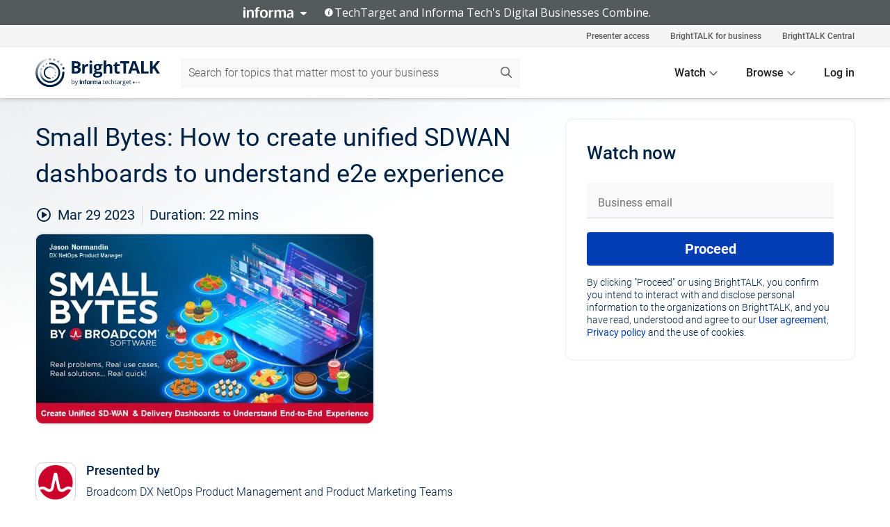

--- FILE ---
content_type: text/html; charset=utf-8
request_url: https://www.brighttalk.com/webcast/11217/568027?utm_source=brighttalk-portal&utm_medium=web&utm_content=product-experience-management&utm_term=search-result-6&utm_campaign=webcasts-search-results-feed
body_size: 17346
content:
<!DOCTYPE html><html lang="en"><head><meta charSet="utf-8"/><link rel="icon" type="image/png" href="https://assets.brighttalk.com/images/favicon.ico?nocache=1"/><link rel="apple-touch-icon" href="https://assets.brighttalk.com/images/favicon-apple-touch-icon.png?nocache=1"/><link rel="canonical" href="https://www.brighttalk.com/webcast/11217/568027"/><title>Small Bytes: How to create unified SDWAN dashboards to understand e2e experience</title><meta name="description" content="Small Bytes Episode #12 - DX NetOps unique capabilities to provide unified dashboards consisting of multiple technologies presents unique opportunities ..."/><meta property="og:type" content="website"/><meta name="og:title" property="og:title" content="Small Bytes: How to create unified SDWAN dashboards to understand e2e experience"/><meta name="og:description" property="og:description" content="Small Bytes Episode #12 - DX NetOps unique capabilities to provide unified dashboards consisting of multiple technologies presents unique opportunities for our customers to gain views that drive technology across legacy and SDx technologies. Learn how you can bring together SD-WAN and Network Experience data to provide new views into not only how your SDWAN overlay is performing but what the actual experience across that SDWAN is like for your users.

Broadcom is collecting your personal data when you submit such information as part of the BrightTALK registration process. Your personal data is processed according to Broadcom&#x27;s Privacy Policy: https://www.broadcom.com/company/legal/privacy/policy
When you interact with Broadcom, this serves as your authorization to BrightTALK to provide your contact information to Broadcom in order for Broadcom to follow up on your interaction."/><meta property="og:site_name" content="BrightTALK"/><meta property="og:url" content="https://www.brighttalk.com/webcast/11217/568027"/><meta name="brighttalk-channel-id" content="11217"/><meta name="brighttalk-page-architecture" content="react"/><meta name="brighttalk-page-name" content="webcast"/><meta name="brighttalk-content-status" content="recorded"/><meta name="brighttalk-community" content="Network Infrastructure"/><meta name="brighttalk-community-parent" content="Information Technology"/><meta name="twitter:card" content="summary"/><meta name="twitter:title" content="Small Bytes: How to create unified SDWAN dashboards to understand e2e experience"/><meta name="twitter:description" content="Small Bytes Episode #12 - DX NetOps unique capabilities to provide unified dashboards consisting of multiple technologies presents unique opportunities for our customers to gain views that drive technology across legacy and SDx technologies. Learn how you can bring together SD-WAN and Network Experience data to provide new views into not only how your SDWAN overlay is performing but what the actual experience across that SDWAN is like for your users.

Broadcom is collecting your personal data when you submit such information as part of the BrightTALK registration process. Your personal data is processed according to Broadcom&#x27;s Privacy Policy: https://www.broadcom.com/company/legal/privacy/policy
When you interact with Broadcom, this serves as your authorization to BrightTALK to provide your contact information to Broadcom in order for Broadcom to follow up on your interaction."/><meta name="twitter:site" content="BrightTALK"/><meta name="twitter:creator" content=""/><meta property="og:image" content="https://cdn.brighttalk.com/ams/ireland/images/communication/568027/image_910418.jpg?width=640&amp;height=360"/><meta name="twitter:image" content="https://cdn.brighttalk.com/ams/ireland/images/communication/568027/image_910418.jpg?width=640&amp;height=360"/><meta name="viewport" content="initial-scale=1.0, width=device-width"/><meta name="robots" content="index,follow"/><script type="application/ld+json">{"@context":"https://schema.org","@type":"Event","name":"Small Bytes: How to create unified SDWAN dashboards to understand e2e experience","description":"Small Bytes Episode #12 - DX NetOps unique capabilities to provide unified dashboards consisting of multiple technologies presents unique opportunities for our customers to gain views that drive technology across legacy and SDx technologies. Learn how you can bring together SD-WAN and Network Experience data to provide new views into not only how your SDWAN overlay is performing but what the actual experience across that SDWAN is like for your users.\n\nBroadcom is collecting your personal data when you submit such information as part of the BrightTALK registration process. Your personal data is processed according to Broadcom&apos;s Privacy Policy: https://www.broadcom.com/company/legal/privacy/policy\nWhen you interact with Broadcom, this serves as your authorization to BrightTALK to provide your contact information to Broadcom in order for Broadcom to follow up on your interaction.","about":"Small Bytes Episode #12 - DX NetOps unique capabilities to provide unified dashboards consisting of multiple technologies presents unique opportunities for our customers to gain views that drive technology across legacy and SDx technologies. Learn how you can bring together SD-WAN and Network Experience data to provide new views into not only how your SDWAN overlay is performing but what the actual experience across that SDWAN is like for your users.\n\nBroadcom is collecting your personal data when you submit such information as part of the BrightTALK registration process. Your personal data is processed according to Broadcom&apos;s Privacy Policy: https://www.broadcom.com/company/legal/privacy/policy\nWhen you interact with Broadcom, this serves as your authorization to BrightTALK to provide your contact information to Broadcom in order for Broadcom to follow up on your interaction.","startDate":"2023-03-29T16:00:00Z","endDate":"2023-03-29T16:00:22.000Z","url":"https://www.brighttalk.com/webcast/11217/568027","duration":"PT0H0M22S","location":{"@type":"VirtualLocation","name":"BrightTALK","url":"https://www.brighttalk.com/webcast/11217/568027","description":"Small Bytes Episode #12 - DX NetOps unique capabilities to provide unified dashboards consisting of multiple technologies presents unique opportunities for our customers to gain views that drive technology across legacy and SDx technologies. Learn how you can bring together SD-WAN and Network Experience data to provide new views into not only how your SDWAN overlay is performing but what the actual experience across that SDWAN is like for your users.\n\nBroadcom is collecting your personal data when you submit such information as part of the BrightTALK registration process. Your personal data is processed according to Broadcom&apos;s Privacy Policy: https://www.broadcom.com/company/legal/privacy/policy\nWhen you interact with Broadcom, this serves as your authorization to BrightTALK to provide your contact information to Broadcom in order for Broadcom to follow up on your interaction.","image":"https://cdn.brighttalk.com/ams/ireland/images/communication/568027/image_910418.jpg?width=640&amp;height=360"},"image":"https://cdn.brighttalk.com/ams/ireland/images/communication/568027/image_910418.jpg?width=640&amp;height=360","performer":"Broadcom DX NetOps Product Management and Product Marketing Teams","organizer":{"@type":"Organization","name":"Network Observability by Broadcom","description":"With a combination of real-time performance monitoring and machine-learning driven analytics, Broadcom Software’s DX NetOps comprehensively simplifies the management of today&apos;s complex network architectures through high scale, unified network monitoring enabling full-stack analytics for assuring traditional, and software-defined and cloud architectures. ","url":"https://www.brighttalk.com/channel/11217"},"eventAttendanceMode":"OnlineEventAttendanceMode","eventStatus":"EventScheduled","aggregateRating":{"@type":"AggregateRating","bestRating":"5","worstRating":"1","ratingValue":"5","ratingCount":"2"}}</script><script async="" src="https://unpkg.com/date-time-format-timezone@latest/build/browserified/date-time-format-timezone-complete-min.js"></script><style type="text/css">

    #cmp-banner {
      position: fixed;
      bottom: 0;
      left: 0;
      z-index: 1200;
    }
    @media (min-width: 960px) {
      #cmp-banner {
        bottom: 20px;
        left: 20px;
      }
    }
    #cmp-banner:empty {
      display: none;
    }

  </style><script type="text/javascript">
	"use strict";function _typeof(t){return(_typeof="function"==typeof Symbol&&"symbol"==typeof Symbol.iterator?function(t){return typeof t}:function(t){return t&&"function"==typeof Symbol&&t.constructor===Symbol&&t!==Symbol.prototype?"symbol":typeof t})(t)}!function(){var t=function(){var t,e,o=[],n=window,r=n;for(;r;){try{if(r.frames.__tcfapiLocator){t=r;break}}catch(t){}if(r===n.top)break;r=r.parent}t||(!function t(){var e=n.document,o=!!n.frames.__tcfapiLocator;if(!o)if(e.body){var r=e.createElement("iframe");r.style.cssText="display:none",r.name="__tcfapiLocator",e.body.appendChild(r)}else setTimeout(t,5);return!o}(),n.__tcfapi=function(){for(var t=arguments.length,n=new Array(t),r=0;r<t;r++)n[r]=arguments[r];if(!n.length)return o;"setGdprApplies"===n[0]?n.length>3&&2===parseInt(n[1],10)&&"boolean"==typeof n[3]&&(e=n[3],"function"==typeof n[2]&&n[2]("set",!0)):"ping"===n[0]?"function"==typeof n[2]&&n[2]({gdprApplies:e,cmpLoaded:!1,cmpStatus:"stub"}):o.push(n)},n.addEventListener("message",(function(t){var e="string"==typeof t.data,o={};if(e)try{o=JSON.parse(t.data)}catch(t){}else o=t.data;var n="object"===_typeof(o)&&null!==o?o.__tcfapiCall:null;n&&window.__tcfapi(n.command,n.version,(function(o,r){var a={__tcfapiReturn:{returnValue:o,success:r,callId:n.callId}};t&&t.source&&t.source.postMessage&&t.source.postMessage(e?JSON.stringify(a):a,"*")}),n.parameter)}),!1))};"undefined"!=typeof module?module.exports=t:t()}();

	(function () { var e = false; var c = window; var t = document; function r() { if (!c.frames["__uspapiLocator"]) { if (t.body) { var a = t.body; var e = t.createElement("iframe"); e.style.cssText = "display:none"; e.name = "__uspapiLocator"; a.appendChild(e) } else { setTimeout(r, 5) } } } r(); function p() { var a = arguments; __uspapi.a = __uspapi.a || []; if (!a.length) { return __uspapi.a } else if (a[0] === "ping") { a[2]({ gdprAppliesGlobally: e, cmpLoaded: false }, true) } else { __uspapi.a.push([].slice.apply(a)) } } function l(t) { var r = typeof t.data === "string"; try { var a = r ? JSON.parse(t.data) : t.data; if (a.__cmpCall) { var n = a.__cmpCall; c.__uspapi(n.command, n.parameter, function (a, e) { var c = { __cmpReturn: { returnValue: a, success: e, callId: n.callId } }; t.source.postMessage(r ? JSON.stringify(c) : c, "*") }) } } catch (a) { } } if (typeof __uspapi !== "function") { c.__uspapi = p; __uspapi.msgHandler = l; c.addEventListener("message", l, false) } })();

	window.__gpp_addFrame=function(e){if(!window.frames[e])if(document.body){var t=document.createElement("iframe");t.style.cssText="display:none",t.name=e,document.body.appendChild(t)}else window.setTimeout(window.__gpp_addFrame,10,e)},window.__gpp_stub=function(){var e=arguments;if(__gpp.queue=__gpp.queue||[],__gpp.events=__gpp.events||[],!e.length||1==e.length&&"queue"==e[0])return __gpp.queue;if(1==e.length&&"events"==e[0])return __gpp.events;var t=e[0],p=e.length>1?e[1]:null,s=e.length>2?e[2]:null;if("ping"===t)p({gppVersion:"1.1",cmpStatus:"stub",cmpDisplayStatus:"hidden",signalStatus:"not ready",supportedAPIs:["2:tcfeuv2","5:tcfcav1","6:uspv1","7:usnatv1","8:uscav1","9:usvav1","10:uscov1","11:usutv1","12:usctv1"],cmpId:0,sectionList:[],applicableSections:[],gppString:"",parsedSections:{}},!0);else if("addEventListener"===t){"lastId"in __gpp||(__gpp.lastId=0),__gpp.lastId++;var n=__gpp.lastId;__gpp.events.push({id:n,callback:p,parameter:s}),p({eventName:"listenerRegistered",listenerId:n,data:!0,pingData:{gppVersion:"1.1",cmpStatus:"stub",cmpDisplayStatus:"hidden",signalStatus:"not ready",supportedAPIs:["2:tcfeuv2","5:tcfcav1","6:uspv1","7:usnatv1","8:uscav1","9:usvav1","10:uscov1","11:usutv1","12:usctv1"],cmpId:0,sectionList:[],applicableSections:[],gppString:"",parsedSections:{}}},!0)}else if("removeEventListener"===t){for(var a=!1,i=0;i<__gpp.events.length;i++)if(__gpp.events[i].id==s){__gpp.events.splice(i,1),a=!0;break}p({eventName:"listenerRemoved",listenerId:s,data:a,pingData:{gppVersion:"1.1",cmpStatus:"stub",cmpDisplayStatus:"hidden",signalStatus:"not ready",supportedAPIs:["2:tcfeuv2","5:tcfcav1","6:uspv1","7:usnatv1","8:uscav1","9:usvav1","10:uscov1","11:usutv1","12:usctv1"],cmpId:0,sectionList:[],applicableSections:[],gppString:"",parsedSections:{}}},!0)}else"hasSection"===t?p(!1,!0):"getSection"===t||"getField"===t?p(null,!0):__gpp.queue.push([].slice.apply(e))},window.__gpp_msghandler=function(e){var t="string"==typeof e.data;try{var p=t?JSON.parse(e.data):e.data}catch(e){p=null}if("object"==typeof p&&null!==p&&"__gppCall"in p){var s=p.__gppCall;window.__gpp(s.command,(function(p,n){var a={__gppReturn:{returnValue:p,success:n,callId:s.callId}};e.source.postMessage(t?JSON.stringify(a):a,"*")}),"parameter"in s?s.parameter:null,"version"in s?s.version:"1.1")}},"__gpp"in window&&"function"==typeof window.__gpp||(window.__gpp=window.__gpp_stub,window.addEventListener("message",window.__gpp_msghandler,!1),window.__gpp_addFrame("__gppLocator"));

	window._sp_queue = [];
	window._sp_ = {
		config: {
			accountId: 370,
			baseEndpoint: 'https://cdn.privacy-mgmt.com',
			usnat: {
					 includeUspApi: true
			  },

			gdpr: { },
			events: {
				onMessageChoiceSelect: function (message_type, choice_id, choice_type_id) {

					// Code to make 'Accept' and 'Reject' buttons work in the CPPA banner
					if (message_type === "usnat") {
						console.log(choice_type_id);
						if (choice_type_id === 11 || choice_type_id === 13) {
							document.getElementById("cmp-banner").style.display = "none";
						}
						if (choice_type_id === 11) {
							localStorage.setItem("acceptconsent", "true");
						} else {
							localStorage.setItem("acceptconsent", "false");
						}
					} else {
						if (choice_type_id === 11) {
							localStorage.setItem("acceptconsent", "true");
						} else {
							localStorage.setItem("acceptconsent", "false");
						}
					}

				},
				onMessageReady: function() {
					console.log('[event] onMessageReady', arguments);
				},
				onMessageChoiceError: function() {
					console.log('[event] onMessageChoiceError', arguments);
				},
				onPrivacyManagerAction: function() {
					console.log('[event] onPrivacyManagerAction', arguments);
				},
				onPMCancel: function() {
					console.log('[event] onPMCancel', arguments);
				},
				onMessageReceiveData: function() {
					console.log('[event] onMessageReceiveData', arguments);
				},
				onSPPMObjectReady: function() {
					console.log('[event] onSPPMObjectReady', arguments);
				},
				onConsentReady: function (message_type, choice_type_id, choice_id, consentUUID, euconsent) {
					console.log('[event] onConsentReady', arguments);
				},
				onError: function() {
					console.log('[event] onError', arguments);
				},
			}
		}
	}
	</script><script src="https://cdn.privacy-mgmt.com/unified/wrapperMessagingWithoutDetection.js" async=""></script><meta name="next-head-count" content="31"/><script type="text/javascript">

    window.dataLayer = window.dataLayer || [];
    function gtag() { dataLayer.push(arguments); }

    //default behavior
    gtag('consent', 'default', {
      'ad_storage': 'granted',
      'analytics_storage': 'granted',
      'wait_for_update': 500
    });

    //behavior specific for end-users in the EEA
    gtag('consent', 'default', {
      'ad_storage': 'denied',
      'analytics_storage': 'denied',
      'region': ['BE', 'BG', 'CZ', 'DK', 'CY', 'LV', 'LT', 'LU', 'ES', 'FR', 'HR', 'IT', 'PL', 'PT', 'RO', 'SI', 'HU', 'MT', 'NL', 'AT', 'IS', 'LI', 'NO', 'SK', 'FI', 'SE', 'DE', 'EE', 'IE', 'EL'],
      'wait_for_update': 500
    });

  </script><script id="gtmScript" nonce="">(function(w,d,s,l,i){w[l]=w[l]||[];w[l].push({'gtm.start':
                    new Date().getTime(),event:'gtm.js'});var f=d.getElementsByTagName(s)[0],
                    j=d.createElement(s),dl=l!='dataLayer'?'&l='+l:'';j.async=true;j.src=
                    'https://www.googletagmanager.com/gtm.js?id='+i+dl;var n=d.querySelector('[nonce]');
                    n&&j.setAttribute('nonce',n.nonce||n.getAttribute('nonce'));f.parentNode.insertBefore(j,f);
                    })(window,document,'script','dataLayer','GTM-NCXH7DF');</script><meta name="brighttalk-build"/><script type="module" src="https://www.brighttalk.com/globalauth-helpercomponent/globalauth-helpercomponent.esm.js"></script><link rel="preload" href="/webcast/_next/static/css/4408fd0edb7eefd9.css" as="style"/><link rel="stylesheet" href="/webcast/_next/static/css/4408fd0edb7eefd9.css" data-n-g=""/><link rel="preload" href="/webcast/_next/static/css/bf90c7f80c3d688c.css" as="style"/><link rel="stylesheet" href="/webcast/_next/static/css/bf90c7f80c3d688c.css" data-n-p=""/><link rel="preload" href="/webcast/_next/static/css/ce5fea244d2c7257.css" as="style"/><link rel="stylesheet" href="/webcast/_next/static/css/ce5fea244d2c7257.css"/><noscript data-n-css=""></noscript><script defer="" nomodule="" src="/webcast/_next/static/chunks/polyfills-c67a75d1b6f99dc8.js"></script><script defer="" src="/webcast/_next/static/chunks/479.00bec7571fc3660a.js"></script><script src="/webcast/_next/static/chunks/webpack-26f4cc8e0a501328.js" defer=""></script><script src="/webcast/_next/static/chunks/framework-aeb85a5e071ca0cb.js" defer=""></script><script src="/webcast/_next/static/chunks/main-c05ad2e766969304.js" defer=""></script><script src="/webcast/_next/static/chunks/pages/_app-88b1430bbcaffaa8.js" defer=""></script><script src="/webcast/_next/static/chunks/ad54e6ef-baf8410d2a54234b.js" defer=""></script><script src="/webcast/_next/static/chunks/28455a0b-f262a48674952fe5.js" defer=""></script><script src="/webcast/_next/static/chunks/94-0fcdae1b49b3bd17.js" defer=""></script><script src="/webcast/_next/static/chunks/245-c192ff7fc3392b81.js" defer=""></script><script src="/webcast/_next/static/chunks/9-0a25cac403357889.js" defer=""></script><script src="/webcast/_next/static/chunks/pages/%5BchannelId%5D/%5BwebcastId%5D-cc704ed89ef6659b.js" defer=""></script><script src="/webcast/_next/static/3238/_buildManifest.js" defer=""></script><script src="/webcast/_next/static/3238/_ssgManifest.js" defer=""></script><style id="__jsx-3822433913">.previewImg.jsx-3822433913{background:url(https://cdn.brighttalk.com/ams/ireland/images/communication/568027/image_910418.jpg?width=640&height=360)center center no-repeat;-webkit-filter:blur(4rem)grayscale(30%);filter:blur(4rem)grayscale(30%);opacity:.17;-webkit-background-size:cover;-moz-background-size:cover;-o-background-size:cover;background-size:cover;width:100%;height:100%;-webkit-transform:scale(1.1);-moz-transform:scale(1.1);-ms-transform:scale(1.1);-o-transform:scale(1.1);transform:scale(1.1)}</style></head><body><noscript><iframe src="https://www.googletagmanager.com/ns.html?id=GTM-NCXH7DF"
                height="0" width="0" style="display:none;visibility:hidden"></iframe></noscript><div id="__next"> <div class="InformaBanner_light__oav1_ InformaBanner_banner__5OVWh"><div class="InformaBanner_container__lAm_Y"><div class="InformaBanner_line-message__vc5WN"><button class="InformaBanner_btn-toggle__6eadl"><img class="InformaBanner_logo-text__5ZhoW" src="[data-uri]" alt="Informa Logo"/><img class="InformaBanner_icon-downArrow__iK5Eo" src="[data-uri]" alt="Toggle"/></button><p><img class="InformaBanner_icon-info__cbp6P" src="[data-uri]" alt="Info"/><span class="">TechTarget and Informa Tech&#x27;s Digital Businesses Combine.</span></p></div><div class="InformaBanner_expanded-message-detail__ZfXMh"><p class="InformaBanner_en__B2IaO InformaBanner_lead-copy__kkQ9H"><span class="">Together, we power an unparalleled network of 220+ online properties covering 10,000+ granular topics, serving an audience of 50+ million professionals with original, objective content from trusted sources. We help you gain critical insights and make more informed decisions across your business priorities.</span></p></div></div></div><div class="PageContent_app__Tw3yY"><div id="cmp-banner"></div><div class="ClientHeader_ClientHeader__Yhcmr ClientHeader_ClientHeader-basics__Tkt9O" data-preview-img="https://cdn.brighttalk.com/ams/ireland/images/communication/568027/image_910418.jpg?width=640&amp;height=360" aria-hidden="true" data-bdd="client-header"><div class="jsx-3822433913 previewImg"></div><div class="ClientHeader_ClientHeader--Gradient___ql1Q ClientHeader_ClientHeader-basics__Tkt9O"></div></div><span><div class="GlobalHeader_global-header__7RU_n"><link rel="modulepreload" href="https://www.brighttalk.com/webcomponent/dist/brighttalk-web-components/brighttalk-web-components.esm.js"/></div></span><div class="Container_Container__cJtME PageContent_Player-Content__cuHLP"><main class="PageContent_Player-Content-Main__dT2hM" id="bt-player-content-main"><section class="Section_Section30__FyFjI"><h1 class="globalStyle_hnr__RgsYz" data-bdd="player-webcast-title">Small Bytes: How to create unified SDWAN dashboards to understand e2e experience</h1><section class="Section_Section10__MY7SZ WebcastHeader_WebcastHeader-Subheader-Container__eoyOs" data-bdd="player-webcast-content"><div class="WebcastHeader_WebcastHeaders-wrap__ub947"><div class="WebcastHeader_WebcastHeader-Subheader__2hOd6"><div class="WebcastHeader_WebcastHeader-date-time-wrap__5DSIB"><time class="WebcastHeader_WebcastHeader-Duration__Ojp_n" data-bdd="player-webcast-duration" dateTime="22m"><span>Duration: </span><span>22<!-- --> mins</span></time></div></div><div class="WebcastHeader_WebcastHeader-Extra__mYsCW"></div></div></section><section class="Section_Section40__iljNL DefaultWebcastContent_DefaultWebcastContent--pad-right__m0r9W"><div class="PlayerPlaceholder_outer__erL98" data-bdd="player-placeholder"><div class="PlayerPlaceholder_PlayerPlaceholder__E0yEP" id="default-placeholder"><div style="--aspect-ratio:(16/9)" data-bdd="thumbnail-container" class="Thumbnail_thumbnail__nQlEr Thumbnail_thumbnail--small__tLn5m thumbnail PlayerPlaceholder_PlayerPlaceholder-ThumbnailIE__p2acC PlayerPlaceholder_PlayerPlaceholder--max-height__ylfXH PlayerPlaceholder_PlayerNoCrusor__AAgzp"><img src="https://cdn.brighttalk.com/ams/ireland/images/communication/568027/image_910418.jpg?width=640&amp;height=360" alt="" class="Thumbnail_thumbnail-img__Odh48" data-bdd="player-placeholder-thumbnail" width="647" height="364"/></div></div></div></section><section data-bdd="player-details"><article class="DefaultWebcastContent_DefaultWebcastContent-article__NVTL1"><div class="DefaultWebcastContent_DefaultWebcastContent-ChannelLogo__PbB1y" data-bdd="player-channel-logo" aria-hidden="true"><div class="DefaultWebcastContent_Channel-Image-Wrapper__BBPXC"><img alt="Network Observability by Broadcom" loading="lazy" width="300" height="300" decoding="async" data-nimg="1" class="img-fluid h-100 w-100" style="color:transparent" srcSet="/webcast/_next/image?url=https%3A%2F%2Fcdn.brighttalk.com%2Fams%2Fcalifornia%2Fimages%2Fchannel%2F11217%2Flogo_1635970234072.png%3Fwidth%3D300%26height%3D300&amp;w=384&amp;q=75 1x, /webcast/_next/image?url=https%3A%2F%2Fcdn.brighttalk.com%2Fams%2Fcalifornia%2Fimages%2Fchannel%2F11217%2Flogo_1635970234072.png%3Fwidth%3D300%26height%3D300&amp;w=640&amp;q=75 2x" src="/webcast/_next/image?url=https%3A%2F%2Fcdn.brighttalk.com%2Fams%2Fcalifornia%2Fimages%2Fchannel%2F11217%2Flogo_1635970234072.png%3Fwidth%3D300%26height%3D300&amp;w=640&amp;q=75"/></div></div><div class="DefaultWebcastContent_DefaultWebcastContent-Presented__pye_R"><h2 class="DefaultWebcastContent_DefaultWebcastContent-Header3__AZoDj">Presented by</h2><p class="DefaultWebcastContent_DefaultWebcastContent-P__e8prc" data-bdd="player-presenter">Broadcom DX NetOps Product Management and Product Marketing Teams</p></div></article><article><h2 class="DefaultWebcastContent_DefaultWebcastContent-Header3__AZoDj">About this talk</h2><div class="DefaultWebcastContent_DefaultWebcastContent-P__e8prc" data-bdd="player-body"><div class="Markdown_Markdown__kIRZG">Small Bytes Episode #12 - DX NetOps unique capabilities to provide unified dashboards consisting of multiple technologies presents unique opportunities for our customers to gain views that drive technology across legacy and SDx technologies. Learn how you can bring together SD-WAN and Network Experience data to provide new views into not only how your SDWAN overlay is performing but what the actual experience across that SDWAN is like for your users.

Broadcom is collecting your personal data when you submit such information as part of the BrightTALK registration process. Your personal data is processed according to Broadcom's Privacy Policy: https://www.broadcom.com/company/legal/privacy/policy
When you interact with Broadcom, this serves as your authorization to BrightTALK to provide your contact information to Broadcom in order for Broadcom to follow up on your interaction.</div></div></article></section></section><div class="ChannelInfo_channel-info-container__qA1DZ"><div class="ChannelInfo_horizontal-card__Zig9Q mb-4 row"><div class="ChannelInfo_channel-info-wrapper__M9Baq"><div class="col-md-4 ChannelInfo_channel-info-image__OBxNW"><div class="ChannelInfo_card-image-wrapper__AFlnA"><a href="https://www.brighttalk.com/channel/11217/" title="Visit Network Observability by Broadcom&#x27;s channel" data-bdd="channel-info-channel-link"><img alt="Network Observability by Broadcom" loading="lazy" width="300" height="300" decoding="async" data-nimg="1" class="img-fluid h-100 w-100 ChannelInfo_card-image__xy9wa" style="color:transparent" srcSet="/webcast/_next/image?url=https%3A%2F%2Fcdn.brighttalk.com%2Fams%2Fcalifornia%2Fimages%2Fchannel%2F11217%2Flogo_1635970234072.png%3Fwidth%3D300%26height%3D300&amp;w=384&amp;q=75 1x, /webcast/_next/image?url=https%3A%2F%2Fcdn.brighttalk.com%2Fams%2Fcalifornia%2Fimages%2Fchannel%2F11217%2Flogo_1635970234072.png%3Fwidth%3D300%26height%3D300&amp;w=640&amp;q=75 2x" src="/webcast/_next/image?url=https%3A%2F%2Fcdn.brighttalk.com%2Fams%2Fcalifornia%2Fimages%2Fchannel%2F11217%2Flogo_1635970234072.png%3Fwidth%3D300%26height%3D300&amp;w=640&amp;q=75"/></a></div></div><div class="ChannelInfo_card-body__Cm7rx col-md-8"><a href="https://www.brighttalk.com/channel/11217/" title="Visit Network Observability by Broadcom&#x27;s channel" data-bdd="channel-info-channel-link" class="ChannelInfo_card-title-link__erJbG"><h2 class="ChannelInfo_card-title__uZ534">Network Observability by Broadcom</h2></a><div class="ChannelInfo_card-statistics__HDPkB"><span data-bdd="channel-info-subscribers">15539<!-- --> subscribers</span><span><span class="ChannelInfo_text-divider__IdRn6"></span>194<!-- --> talks</span></div><div class="ChannelInfo_card-strapline__hBp5d"><span width="0"><span></span><span>Get unified, scalable AI-driven network triage for modern networks</span><span style="position:fixed;visibility:hidden;top:0;left:0">…</span></span></div><div class="ChannelInfo_card-description__vs4sW"><span width="0"><span></span><span>With a combination of real-time performance monitoring and machine-learning driven analytics, Broadcom Software’s DX NetOps comprehensively simplifies the management of today&#x27;s complex network architectures through high scale, unified network monitoring enabling full-stack analytics for assuring traditional, and software-defined and cloud architectures. </span><span style="position:fixed;visibility:hidden;top:0;left:0">…</span></span></div></div></div></div></div><section class="Section_Section30__FyFjI RelatedTopics_RelatedTopics__J973v" data-bdd="related-topic"><div class="RelatedTopics_RelatedTopics-Label__Qc2fT" data-bdd="related-topic-header">Related topics</div><div class="RelatedTopics_RelatedTopics-Items__VQabW" data-bdd="related-topic-items"><a href="https://www.brighttalk.com/topic/sdwan" class="RelatedTopics_RelatedTopics-Link__p7ZnJ" data-bdd="related-topic-0-link"><div class="RelatedTopics_RelatedTopics-Item__T42J0" data-bdd="related-topic-0-text">SDWAN</div></a><a href="https://www.brighttalk.com/topic/sdn" class="RelatedTopics_RelatedTopics-Link__p7ZnJ" data-bdd="related-topic-1-link"><div class="RelatedTopics_RelatedTopics-Item__T42J0" data-bdd="related-topic-1-text">SDN</div></a><a href="https://www.brighttalk.com/topic/network-operations-center" class="RelatedTopics_RelatedTopics-Link__p7ZnJ" data-bdd="related-topic-2-link"><div class="RelatedTopics_RelatedTopics-Item__T42J0" data-bdd="related-topic-2-text">Network Operations Center</div></a><a href="https://www.brighttalk.com/topic/network-automation" class="RelatedTopics_RelatedTopics-Link__p7ZnJ" data-bdd="related-topic-3-link"><div class="RelatedTopics_RelatedTopics-Item__T42J0" data-bdd="related-topic-3-text">Network Automation</div></a><a href="https://www.brighttalk.com/topic/network-visibility" class="RelatedTopics_RelatedTopics-Link__p7ZnJ" data-bdd="related-topic-4-link"><div class="RelatedTopics_RelatedTopics-Item__T42J0" data-bdd="related-topic-4-text">Network Visibility</div></a><a href="https://www.brighttalk.com/topic/devops" class="RelatedTopics_RelatedTopics-Link__p7ZnJ" data-bdd="related-topic-5-link"><div class="RelatedTopics_RelatedTopics-Item__T42J0" data-bdd="related-topic-5-text">DevOps</div></a><a href="https://www.brighttalk.com/topic/cicd" class="RelatedTopics_RelatedTopics-Link__p7ZnJ" data-bdd="related-topic-6-link"><div class="RelatedTopics_RelatedTopics-Item__T42J0" data-bdd="related-topic-6-text">CICD</div></a><a href="https://www.brighttalk.com/topic/network-monitoring" class="RelatedTopics_RelatedTopics-Link__p7ZnJ" data-bdd="related-topic-7-link"><div class="RelatedTopics_RelatedTopics-Item__T42J0" data-bdd="related-topic-7-text">Network Monitoring</div></a><a href="https://www.brighttalk.com/topic/software-defined-networking" class="RelatedTopics_RelatedTopics-Link__p7ZnJ" data-bdd="related-topic-8-link"><div class="RelatedTopics_RelatedTopics-Item__T42J0" data-bdd="related-topic-8-text">Software Defined Networking</div></a><a href="https://www.brighttalk.com/topic/network-performance" class="RelatedTopics_RelatedTopics-Link__p7ZnJ" data-bdd="related-topic-9-link"><div class="RelatedTopics_RelatedTopics-Item__T42J0" data-bdd="related-topic-9-text">Network Performance</div></a></div></section></main><aside class="PageContent_Player-Content-Aside__ejqAg"><div class="SidePanel_form-wrapper__XAlVE"><div class="SidePanel_globalauth-wrapper__fRQUj"><div class="SidePanel_spinner-wrapper__vIlwe"><div class="GlobalAuthSkeleton_wrapper__bWg5s"><div class="GlobalAuthSkeleton_skeleton-loader-item__QXrVE GlobalAuthSkeleton_heading__oXy64"></div><div class="GlobalAuthSkeleton_skeleton-loader-item__QXrVE GlobalAuthSkeleton_input__q43DK"></div><div class="GlobalAuthSkeleton_skeleton-loader-item__QXrVE GlobalAuthSkeleton_button__Ji96E"></div><div class="GlobalAuthSkeleton_skeleton-loader-item__QXrVE GlobalAuthSkeleton_text___CPXT"></div><div class="GlobalAuthSkeleton_privacy-text__U75_Y"><div class="GlobalAuthSkeleton_skeleton-loader-item__QXrVE GlobalAuthSkeleton_text___CPXT"></div><div class="GlobalAuthSkeleton_skeleton-loader-item__QXrVE GlobalAuthSkeleton_text___CPXT"></div><div class="GlobalAuthSkeleton_skeleton-loader-item__QXrVE GlobalAuthSkeleton_text___CPXT"></div><div class="GlobalAuthSkeleton_skeleton-loader-item__QXrVE GlobalAuthSkeleton_text___CPXT"></div><div class="GlobalAuthSkeleton_skeleton-loader-item__QXrVE GlobalAuthSkeleton_text-1__a9eLg"></div></div></div></div></div></div></aside></div><div class="global-footer"><style>
       .global-footer {
			background-color: #283857;
			min-height: 394px;
		}
      </style></div><script src="https://www.brighttalk.com/webcomponent/dist/techtarget-informa-banner/techtarget-informa-footer.js?v=1.0.0"></script><techtarget-informa-footer theme="light" language="en"></techtarget-informa-footer></div> </div><script id="__NEXT_DATA__" type="application/json">{"props":{"pageProps":{"channelId":"11217","webcastId":"568027","channel":{"id":11217,"statistics":{"upcomingCommunications":"2","liveCommunications":"0","recordedCommunications":"192","subscribers":"15539","viewedSeconds":"22174053"},"channelName":"Network Observability by Broadcom","channelUrl":"https://www.brighttalk.com/channel/11217","channelDescription":"With a combination of real-time performance monitoring and machine-learning driven analytics, Broadcom Software’s DX NetOps comprehensively simplifies the management of today's complex network architectures through high scale, unified network monitoring enabling full-stack analytics for assuring traditional, and software-defined and cloud architectures. ","strapLine":"Get unified, scalable AI-driven network triage for modern networks","visibility":"included","channelImg":"https://cdn.brighttalk.com/ams/california/images/channel/11217/logo_1635970234072.png?width=300\u0026height=300","locale":"en-US","showAttendees":true,"showShare":true,"showSocial":true},"webcast":{"id":568027,"channel":{"id":11217},"title":"Small Bytes: How to create unified SDWAN dashboards to understand e2e experience","description":"Small Bytes Episode #12 - DX NetOps unique capabilities to provide unified dashboards consisting of multiple technologies presents unique opportunities for our customers to gain views that drive technology across legacy and SDx technologies. Learn how you can bring together SD-WAN and Network Experience data to provide new views into not only how your SDWAN overlay is performing but what the actual experience across that SDWAN is like for your users.\n\nBroadcom is collecting your personal data when you submit such information as part of the BrightTALK registration process. Your personal data is processed according to Broadcom's Privacy Policy: https://www.broadcom.com/company/legal/privacy/policy\nWhen you interact with Broadcom, this serves as your authorization to BrightTALK to provide your contact information to Broadcom in order for Broadcom to follow up on your interaction.","presenter":"Broadcom DX NetOps Product Management and Product Marketing Teams","duration":22,"keywords":"SDWAN, SDN, Network Operations Center, Network Automation, Network Visibility, DevOps, CICD, Network Monitoring, Software Defined Networking, Network Performance","start":"2023-03-29T16:00:00Z","entryTime":"2023-03-29T15:55:00Z","end":"","status":"recorded","timeZone":"America/New_York","url":"https://www.brighttalk.com/webcast/11217/568027","isGigCancelled":false,"previewImg":"https://cdn.brighttalk.com/ams/ireland/images/communication/568027/image_910418.jpg?width=640\u0026height=360","topics":[{"title":"SDWAN","url":"https://www.brighttalk.com/topic/sdwan"},{"title":"SDN","url":"https://www.brighttalk.com/topic/sdn"},{"title":"Network Operations Center","url":"https://www.brighttalk.com/topic/network-operations-center"},{"title":"Network Automation","url":"https://www.brighttalk.com/topic/network-automation"},{"title":"Network Visibility","url":"https://www.brighttalk.com/topic/network-visibility"},{"title":"DevOps","url":"https://www.brighttalk.com/topic/devops"},{"title":"CICD","url":"https://www.brighttalk.com/topic/cicd"},{"title":"Network Monitoring","url":"https://www.brighttalk.com/topic/network-monitoring"},{"title":"Software Defined Networking","url":"https://www.brighttalk.com/topic/software-defined-networking"},{"title":"Network Performance","url":"https://www.brighttalk.com/topic/network-performance"}],"pageState":"ondemand","visibility":"public","syndication":null,"rating":5,"ratingCount":2},"summit":{"eventCount":0,"img":"","link":"","live":[],"onDemand":[],"showTracks":false,"summitDate":"","title":"","tracks":[],"upcoming":[],"target":"","type":""},"webcastCommunities":{"communities":[{"id":4,"title":"Information Technology","description":"As an IT professional, many of the problems you face are multifaceted, complex and don’t lend themselves to simple solutions. The information technology community features useful and free information technology resources. Join to browse thousands of videos and webinars on ITIL best practices, IT security strategy and more presented by leading CTOs, CIOs and other technology experts.","alias":"information-technology","entryCount":490681,"childCount":2,"enabled":true,"primary":false,"children":[{"id":25,"title":"IT Service Management","description":"Are you an IT service management professional interested in developing your knowledge and improving your job performance? Join the IT service management community to access the latest updates from industry experts. Learn and share insights related to IT service management (ITSM) including topics such as the service desk, service catalog, problem and incident management, ITIL v4 and more. Engage with industry experts on current best practices and participate in active discussions that address the needs and challenges of the ITSM community.","alias":"it-service-management","entryCount":19529,"childCount":0,"enabled":true,"primary":false},{"id":125,"title":"Network Infrastructure","description":"Network infrastructure professionals understand that a reliable and secure infrastructure is crucial to enabling business execution. Join the network infrastructure community to interact with thousands of IT professionals. Browse hundreds of on-demand and live webinars and videos to learn about the latest trends in network computing, SDN, WAN optimization and more.","alias":"network-infrastructure","entryCount":31621,"childCount":0,"enabled":true,"primary":true}]}]},"channelFeed":[{"date":"2026-01-28T17:00:00.000Z","id":660426,"channelId":11217,"thumbnail":{"alt":"SMALL BYTES: 2026 State of NetOps Report - The NetOps Operational Strain Imperative","url":"https://cdn.brighttalk.com/ams/california/images/communication/660426/image_1076177.png?width=640\u0026height=360"},"title":"SMALL BYTES: 2026 State of NetOps Report - The NetOps Operational Strain Imperative","description":"In our 2026 State of Network Operations Report, we found that network teams are overwhelmed by rising complexity, cloud expansion, and external dependencies with 37% reporting expertise shortages, 41% reporting staffing issues , and 29% says they have inadeaute network monitoring solutions. Join us as we demonstrate how Network Observability from Broadcom eases these challenges with robust data collection and analysis along with AI-assited triage that takes the headaches out of network performance troubleshooting.","link":"https://www.brighttalk.com/webcast/11217/660426","status":"upcoming","duration":1800},{"date":"2026-01-21T17:00:00.000Z","id":660413,"channelId":11217,"thumbnail":{"alt":"SMALL BYTES:NetOps NCM - Policy and Auto Remediation","url":"https://cdn.brighttalk.com/ams/california/images/communication/660413/image_1076156.png?width=640\u0026height=360"},"title":"SMALL BYTES:NetOps NCM - Policy and Auto Remediation","description":"Industry analysts estimate that 30% of network outages can be attributed directly to errors introduced during manual change processes.\nWhen automation is at work, such errors no longer occur, thereby saving the costs of the outages themselves along with the time and effort no longer required to set things right.\nJoin us as we demonstrate the configuration policies and automated remediation capabilities of NetOps NCM. This enables completely automatic resolution of invalid network configuration related anomolies. With NetOps unified solution allows which collects data, correlate them and generate AI-assisted reports to find MTTR.","link":"https://www.brighttalk.com/webcast/11217/660413","status":"upcoming","duration":1800},{"date":"2025-12-17T17:00:00.000Z","id":648656,"channelId":11217,"thumbnail":{"alt":"SMALL BYTES: #10 - No Blind Spots: Validate End-to-End Network Performance for AI Workload Success","url":"https://cdn.brighttalk.com/ams/california/images/communication/648656/image_1051178.png?width=640\u0026height=360"},"title":"SMALL BYTES: #10 - No Blind Spots: Validate End-to-End Network Performance for AI Workload Success","description":"AI training and inferencing are only as strong as the network paths they depend on. Whether data moves across your own infrastructure, a co-lo, or the public cloud — every hop matters. Latency, jitter, or loss at any point can silently degrade AI outcomes.\n\nIn this 15-minute webinar and live product demo, learn how advanced network observability enables full-path validation to ensure consistent performance across the entire AI data pipeline. We’ll show how to:\n        •        Continuously validate network performance from GPU to storage to cloud\n        •        Gain visibility into third-party and provider-owned segments\n        •        Detect and troubleshoot path degradation in real time\n        •        Ensure SLA compliance for AI model training and real-time inferencing\n\nIn the AI era, “good enough” networking doesn’t cut it. Join us to learn how to verify every link, every node, and every provider in the critical path — so your AI workloads stay fast, reliable, and accurate.","link":"https://www.brighttalk.com/webcast/11217/648656","status":"recorded","duration":841},{"date":"2025-12-10T16:00:00.000Z","id":655658,"channelId":11217,"thumbnail":{"alt":"The Strategic Future of Voyence NCM with Broadcom","url":"https://cdn.brighttalk.com/ams/california/images/communication/655658/image_1072816.png?width=640\u0026height=360"},"title":"The Strategic Future of Voyence NCM with Broadcom","description":"Since Broadcom's acquisition of VMware, many have asked about the future of the trusted Voyence NCM. In a landscape where manual configuration errors are the #1 cause of preventable outages and tool sprawl creates more problems than it solves, a clear strategy for network integrity is more critical than ever.\nJoin us for this 15-minute  session where we'll show you how Broadcom is revitalizing Voyence NCM by including it as a core component of our industry-leading Network Observability platform. We're moving beyond uncertainty to deliver a unified, powerful solution.","link":"https://www.brighttalk.com/webcast/11217/655658","status":"recorded","duration":1113},{"date":"2025-12-03T17:00:00.000Z","id":648655,"channelId":11217,"thumbnail":{"alt":"SMALL BYTES: #9 - Uncover the Bottlenecks: Identifying Network Congestion Impacting AI Workloads","url":"https://cdn.brighttalk.com/ams/ireland/images/communication/648655/image_1072910.jpg?width=640\u0026height=360"},"title":"SMALL BYTES: #9 - Uncover the Bottlenecks: Identifying Network Congestion Impacting AI Workloads","description":"AI workloads push networks to their limits — with massive data flows, bursty traffic, and ultra-low latency requirements. But when performance drops, is the culprit compute… or congestion?\n\nIn this 15-minute webinar and live product demo, we’ll show how advanced network observability can help you pinpoint congestion that’s throttling your AI pipeline. You’ll learn how to:\n        •        Detect and isolate congestion points across AI training and inferencing paths\n        •        Correlate traffic spikes with drops in model throughput or inference accuracy\n        •        Monitor real-time link utilization, queuing, and buffer pressure\n        •        Visualize data flows across east-west GPU communication and multi-cloud links\n\nAI doesn’t tolerate slowdowns — and neither should your network. Join us to learn how to identify and eliminate the invisible congestion that could derail your AI performance.","link":"https://www.brighttalk.com/webcast/11217/648655","status":"recorded","duration":957},{"date":"2025-11-19T17:00:00.000Z","id":648654,"channelId":11217,"thumbnail":{"alt":"SMALL BYTES: #8  - From Tree to Mesh: Rediscover NetOps Simplicity in AI-Era Network Topologies","url":"https://cdn.brighttalk.com/ams/california/images/communication/648654/image_1051176.png?width=640\u0026height=360"},"title":"SMALL BYTES: #8  - From Tree to Mesh: Rediscover NetOps Simplicity in AI-Era Network Topologies","description":"AI workloads are breaking traditional network designs. Yesterday’s hierarchical, tree-like topologies can’t keep up with the low-latency, high-throughput demands of today’s flat, high-radix architectures used in AI clusters and HPC environments.\n\nIn this 15-minute webinar and live product demo, we’ll explore how network observability helps NetOps teams regain clarity and control in the face of topology transformation. You’ll learn how to:\n        •        Visualize and monitor flat, high-bandwidth topologies in real time\n        •        Understand traffic flows in low-diameter, non-hierarchical environments\n        •        Pinpoint performance hotspots in GPU-to-GPU and east-west traffic paths\n        •        Simplify complexity with topology-aware observability\n\nThe network may have changed — but with the right visibility, managing it doesn’t have to be a mystery. Join us and find your NetOps innocence again, even in an AI-accelerated world.","link":"https://www.brighttalk.com/webcast/11217/648654","status":"recorded","duration":1272},{"date":"2025-11-18T14:44:00.000Z","id":657758,"channelId":11217,"thumbnail":{"alt":"SMALL BYTES: #8 - From Tree to Mesh: Rediscover NetOps Simplicity in AI-Era Network Topologies","url":"https://cdn.brighttalk.com/ams/california/images/communication/657758/image_1070578.png?width=640\u0026height=360"},"title":"SMALL BYTES: #8 - From Tree to Mesh: Rediscover NetOps Simplicity in AI-Era Network Topologies","description":"AI workloads are breaking traditional network designs. Yesterday’s hierarchical, tree-like topologies can’t keep up with the low-latency, high-throughput demands of today’s flat, high-radix architectures used in AI clusters and HPC environments. In this 15-minute webinar and live product demo, we’ll explore how network observability helps NetOps teams regain clarity and control in the face of topology transformation. You’ll learn how to: • Visualize and monitor flat, high-bandwidth topologies in real time • Understand traffic flows in low-diameter, non-hierarchical environments • Pinpoint performance hotspots in GPU-to-GPU and east-west traffic paths • Simplify complexity with topology-aware observability The network may have changed — but with the right visibility, managing it doesn’t have to be a mystery. Join us and find your NetOps innocence again, even in an AI-accelerated world.","link":"https://www.brighttalk.com/webcast/11217/657758","status":"recorded","duration":1262},{"date":"2025-11-12T16:00:00.000Z","id":654586,"channelId":11217,"thumbnail":{"alt":"What's New in Network Observability Fall 2025","url":"https://cdn.brighttalk.com/ams/california/images/communication/654586/image_1063692.png?width=640\u0026height=360"},"title":"What's New in Network Observability Fall 2025","description":"Join us for an exclusive webinar where Sean Armstrong, Head of Product Management, will unveil Network Observability Fall 2025 by Broadcom—a major step forward in lifting the operational burden from network teams. Discover how you can move from simply monitoring devices to proactively assuring the network experience for every user.\n\nIn this session, you will learn how to:\n\nPrevent Outages: See how automating network configuration management can drastically reduce manual errors, ensure compliance, and provide a safety net for instant recovery.\nGain Deeper Insights: Learn how to correlate topology with network data and produce intelligent reports to get a true picture of service performance and identify root causes faster.\nEnd the Blame Game: Discover how you can easily see hop-by-hop performance across networks you don't even own—like ISPs and public clouds—to definitively prove where the problem is.","link":"https://www.brighttalk.com/webcast/11217/654586","status":"recorded","duration":1544},{"date":"2025-11-05T17:00:00.000Z","id":648653,"channelId":11217,"thumbnail":{"alt":"SMALL BYTES: #7 -Tame the Bursts: Managing AI-Induced Traffic Spikes with Network Observability","url":"https://cdn.brighttalk.com/ams/california/images/communication/648653/image_1051175.png?width=640\u0026height=360"},"title":"SMALL BYTES: #7 -Tame the Bursts: Managing AI-Induced Traffic Spikes with Network Observability","description":"AI training and inferencing generate highly bursty traffic patterns — overwhelming links, saturating buffers, and disrupting performance across the network. These sudden surges aren’t predictable with traditional tools, and without visibility, they’ll catch your team off guard.\n\nIn this 15-minute technical webinar and live demo, we’ll show how advanced network observability helps you:\n        •        Detect and analyze bursty traffic patterns in real time\n        •        Correlate AI workload phases with network utilization spikes\n        •        Identify impacted links, interfaces, and application flows\n        •        Proactively mitigate performance degradation during high-throughput training runs\n\nBurst traffic is the new normal in AI-driven environments. Join us to see how to stay ahead of the surges — not buried by them.","link":"https://www.brighttalk.com/webcast/11217/648653","status":"recorded","duration":1076},{"date":"2025-11-04T14:48:00.000Z","id":656743,"channelId":11217,"thumbnail":{"alt":"VIDEO: SMALL BYTES: #7 -Tame the Bursts: Managing AI-Induced Traffic Spikes with Network Observability","url":"https://cdn.brighttalk.com/ams/california/images/communication/656743/image_1068363.png?width=640\u0026height=360"},"title":"VIDEO: SMALL BYTES: #7 -Tame the Bursts: Managing AI-Induced Traffic Spikes with Network Observability","description":"AI training and inferencing generate highly bursty traffic patterns — overwhelming links, saturating buffers, and disrupting performance across the network. These sudden surges aren’t predictable with traditional tools, and without visibility, they’ll catch your team off guard.\n\nIn this 15-minute technical webinar and live demo, we’ll show how advanced network observability helps you:\n        •        Detect and analyze bursty traffic patterns in real time\n        •        Correlate AI workload phases with network utilization spikes\n        •        Identify impacted links, interfaces, and application flows\n        •        Proactively mitigate performance degradation during high-throughput training runs\n\nBurst traffic is the new normal in AI-driven environments. Join us to see how to stay ahead of the surges — not buried by them.","link":"https://www.brighttalk.com/webcast/11217/656743","status":"recorded","duration":1039},{"date":"2025-10-22T16:00:00.000Z","id":648652,"channelId":11217,"thumbnail":{"alt":"SMALL BYTES: #6 - AI Won’t Wait — Automate Now: Stay Ahead of Network Performance Surprises","url":"https://cdn.brighttalk.com/ams/california/images/communication/648652/image_1051174.png?width=640\u0026height=360"},"title":"SMALL BYTES: #6 - AI Won’t Wait — Automate Now: Stay Ahead of Network Performance Surprises","description":"AI workloads are dynamic, distributed, and unpredictable — and they’re already reshaping how networks behave. Sudden spikes in bandwidth demand, traffic rerouting between GPUs, and increased east-west flows can strain even the most robust infrastructures.\n\nIn this 15-minute webinar and product demo, see how network automation and observability work together to help you:\n • Respond instantly to unexpected AI-driven traffic shifts\n • Automate root cause analysis and remediation for performance issues\n • Scale intelligently with adaptive policies across hybrid environments\n • Reduce risk by eliminating manual guesswork in real-time operations\n\nAI workloads won’t announce themselves — but your network can be ready. Join us to see how automation makes the difference between scrambling and staying in control.","link":"https://www.brighttalk.com/webcast/11217/648652","status":"recorded","duration":1052},{"date":"2025-10-20T17:40:00.000Z","id":655509,"channelId":11217,"thumbnail":{"alt":"SMALL BYTES: #6 - AI Won’t Wait — Automate Now: Stay Ahead of Network Performance Surprises","url":"https://cdn.brighttalk.com/ams/california/images/communication/655509/image_1065645.png?width=640\u0026height=360"},"title":"SMALL BYTES: #6 - AI Won’t Wait — Automate Now: Stay Ahead of Network Performance Surprises","description":"AI workloads are dynamic, distributed, and unpredictable — and they’re already reshaping how networks behave. Sudden spikes in bandwidth demand, traffic rerouting between GPUs, and increased east-west flows can strain even the most robust infrastructures.\n\nIn this 15-minute webinar and product demo, see how network automation and observability work together to help you:\n        •        Respond instantly to unexpected AI-driven traffic shifts\n        •        Automate root cause analysis and remediation for performance issues\n        •        Scale intelligently with adaptive policies across hybrid environments\n        •        Reduce risk by eliminating manual guesswork in real-time operations\n\nAI workloads won’t announce themselves — but your network can be ready. Join us to see how automation makes the difference between scrambling and staying in control.","link":"https://www.brighttalk.com/webcast/11217/655509","status":"recorded","duration":1039},{"date":"2025-10-15T16:00:00.000Z","id":648651,"channelId":11217,"thumbnail":{"alt":"SMALL BYTES: #5 - Engineering Resilience: Preparing Network Infrastructure for Lossless AI Workloads","url":"https://cdn.brighttalk.com/ams/california/images/communication/648651/image_1051173.png?width=640\u0026height=360"},"title":"SMALL BYTES: #5 - Engineering Resilience: Preparing Network Infrastructure for Lossless AI Workloads","description":"AI workloads demand more than just bandwidth — they require deterministic, lossless, and low-jitter network performance across distributed compute environments. From GPU clusters to multi-cloud data pipelines, even minor packet loss or latency variation can disrupt model accuracy and performance.\n\nIn this 15-minute technical session and live product demo, we’ll explore how to build a resilient network foundation that meets the strict delivery requirements of modern AI. Learn how to:\n        •        Monitor and maintain lossless data transfer between GPU nodes\n        •        Identify microbursts, buffer pressure, and congestion in real time\n        •        Correlate traffic anomalies with application and infrastructure metrics\n        •        Validate end-to-end performance across hybrid and edge architectures\n\nIf you’re architecting for AI at scale, resilient transport isn’t optional — it’s mission-critical. Join us and see how advanced network observability helps you meet the challenge head-on.","link":"https://www.brighttalk.com/webcast/11217/648651","status":"recorded","duration":937},{"date":"2025-09-24T16:00:00.000Z","id":648650,"channelId":11217,"thumbnail":{"alt":"SMALL BYTES: #4 Real-Time AI Needs Real-Time Networks: Managing Latency for Inferencing at Scale","url":"https://cdn.brighttalk.com/ams/california/images/communication/648650/image_1051172.png?width=640\u0026height=360"},"title":"SMALL BYTES: #4 Real-Time AI Needs Real-Time Networks: Managing Latency for Inferencing at Scale","description":"AI inferencing isn’t just fast — it’s real-time, and your network needs to keep up. From autonomous systems to edge intelligence, latency isn’t just a metric — it’s the difference between success and failure.\n\nIn this 15-minute webinar and live demo, learn how network observability can help you meet the ultra-low latency demands of AI workloads. We’ll show how to:\n        •        Detect and resolve latency spikes before they disrupt inferencing\n        •        Monitor critical paths across edge, core, and cloud\n        •        Prioritize real-time traffic and eliminate performance blind spots\n        •        Proactively tune your network for millisecond-sensitive applications\n\nIf you’re building latency-sensitive AI applications, your network needs to be just as intelligent. Let us show you how to make it happen — in real time.","link":"https://www.brighttalk.com/webcast/11217/648650","status":"recorded","duration":946},{"date":"2025-09-10T16:00:00.000Z","id":648648,"channelId":11217,"thumbnail":{"alt":"SMALL BYTES: #3 Don’t Let AI Choke Your Network: Proactively Plan for Extreme Bandwidth Demands","url":"https://cdn.brighttalk.com/ams/california/images/communication/648648/image_1051169.png?width=640\u0026height=360"},"title":"SMALL BYTES: #3 Don’t Let AI Choke Your Network: Proactively Plan for Extreme Bandwidth Demands","description":"AI workloads are bandwidth beasts — requiring massive, continuous data transfer between GPUs, clusters, and storage systems. Whether it’s model training or real-time inferencing, the pressure on your network is only going to increase.\n\nIn this 15-minute webinar and live demo, discover how to get ahead of the curve with network observability that empowers proactive bandwidth planning. We’ll cover how to:\n        •        Forecast and allocate bandwidth for AI-heavy environments\n        •        Identify under-provisioned links and latency-sensitive segments\n        •        Optimize performance across hybrid and multi-cloud AI pipelines\n        •        Avoid reactive firefighting with real-time traffic insights\n\nYour network doesn’t have to be the bottleneck in your AI journey. Let us show you how to stay in control — before demand spikes.","link":"https://www.brighttalk.com/webcast/11217/648648","status":"recorded","duration":803},{"date":"2025-09-09T15:03:00.000Z","id":652465,"channelId":11217,"thumbnail":{"alt":"SMALL BYTES: #3 Don’t Let AI Choke Your Network: Proactively Plan for Extreme Bandwidth Demands","url":"https://cdn.brighttalk.com/ams/california/images/communication/652465/image_1059055.png?width=640\u0026height=360"},"title":"SMALL BYTES: #3 Don’t Let AI Choke Your Network: Proactively Plan for Extreme Bandwidth Demands","description":"SMALL BYTES: #3 Don’t Let AI Choke Your Network: Proactively Plan for Extreme Bandwidth Demands","link":"https://www.brighttalk.com/webcast/11217/652465","status":"recorded","duration":789},{"date":"2025-09-03T16:00:00.000Z","id":646906,"channelId":11217,"thumbnail":{"alt":"SMALL BYTES: Beyond Basic Filtering: Strategic Tagging for Enhanced AppNeta Network Visibility","url":"https://cdn.brighttalk.com/ams/california/images/communication/646906/image_1047344.png?width=640\u0026height=360"},"title":"SMALL BYTES: Beyond Basic Filtering: Strategic Tagging for Enhanced AppNeta Network Visibility","description":"Are you leveraging your AppNeta monitoring data to its full potential? This session focuses on AppNeta's powerful Tagging feature – key:value pairs designed to bring unparalleled organization and insight to your network operations. We'll dive into practical best practices for implementing Tags, covering essential strategies such as categorizing by physical location (System Tags), grouping by custom regions (Custom Tags), associating data with specific applications, business units, or even customer types. Discover how proper tagging facilitates quicker problem triage, more effective reporting, and a deeper understanding of end-user experience across distributed environments. This demonstration will equip you with the knowledge to implement a robust tagging strategy and unlock new levels of network performance analysis.","link":"https://www.brighttalk.com/webcast/11217/646906","status":"recorded","duration":875},{"date":"2025-08-27T16:00:00.000Z","id":648647,"channelId":11217,"thumbnail":{"alt":"SMALL BYTES:  #2 AI Workloads Aren’t Normal: Gain End-to-End Visibility into GPU-to-GPU, East-West, and Cluster Traffic","url":"https://cdn.brighttalk.com/ams/california/images/communication/648647/image_1051168.png?width=640\u0026height=360"},"title":"SMALL BYTES:  #2 AI Workloads Aren’t Normal: Gain End-to-End Visibility into GPU-to-GPU, East-West, and Cluster Traffic","description":"\"AI workloads don’t behave like traditional apps. They generate complex, high-bandwidth traffic that moves laterally — not just from client to server, but from GPU to GPU, node to node, and deep within distributed clusters.\n\nIn this 15-minute webinar and live demo, we’ll show you how to gain full visibility into these new traffic patterns using advanced network observability. Learn how to:\n        •        Visualize east-west, north-south traffic within AI clusters, multi-clouds, hybrid work environments.\n        •        Monitor GPU-to-GPU communication and detect bottlenecks\n        •        Optimize bandwidth usage for training and inference workloads\n        •        Prepare your infrastructure for scalable, high-performance AI operations\n\nIf your network still thinks in north-south, it’s time to evolve. Let us show you how.\"","link":"https://www.brighttalk.com/webcast/11217/648647","status":"recorded","duration":1110}],"envVariables":{"hostUrl":"https://www.brighttalk.com","gtmId":"GTM-WL9H26","envValue":"prod","cloudinaryEnv":"brighttalkprod","staticAssetCdnUrl":"https://assets.brighttalk.com","nextPublicSentryDSN":"https://85b928fa6c7a4e9985f029323783cd54@o311348.ingest.sentry.io/5438623"}},"__N_SSG":true},"page":"/[channelId]/[webcastId]","query":{"channelId":"11217","webcastId":"568027"},"buildId":"3238","assetPrefix":"/webcast","isFallback":false,"isExperimentalCompile":false,"dynamicIds":[12910,75479],"gsp":true,"scriptLoader":[]}</script><script>
        window.dataLayer = window.dataLayer || [];
        dataLayer.push({
          'brighttalk-page-name': 'webcast',
          'brighttalk-portal-is-logged-in': false
        });</script><script>(function(w,d,s,l,i){w[l]=w[l]||[];w[l].push({'gtm.start':
                new Date().getTime(),event:'gtm.js'});var f=d.getElementsByTagName(s)[0],
                j=d.createElement(s),dl=l!='dataLayer'?'&l='+l:'';j.async=true;j.src=
                'https://www.googletagmanager.com/gtm.js?id='+i+dl;f.parentNode.insertBefore(j,f);
                })(window,document,'script','dataLayer','GTM-WL9H26');</script><noscript><iframe src="https://www.googletagmanager.com/ns.html?id=GTM-WL9H26" height="0" width="0" style="display:none;visibility:hidden"></iframe></noscript></body></html>